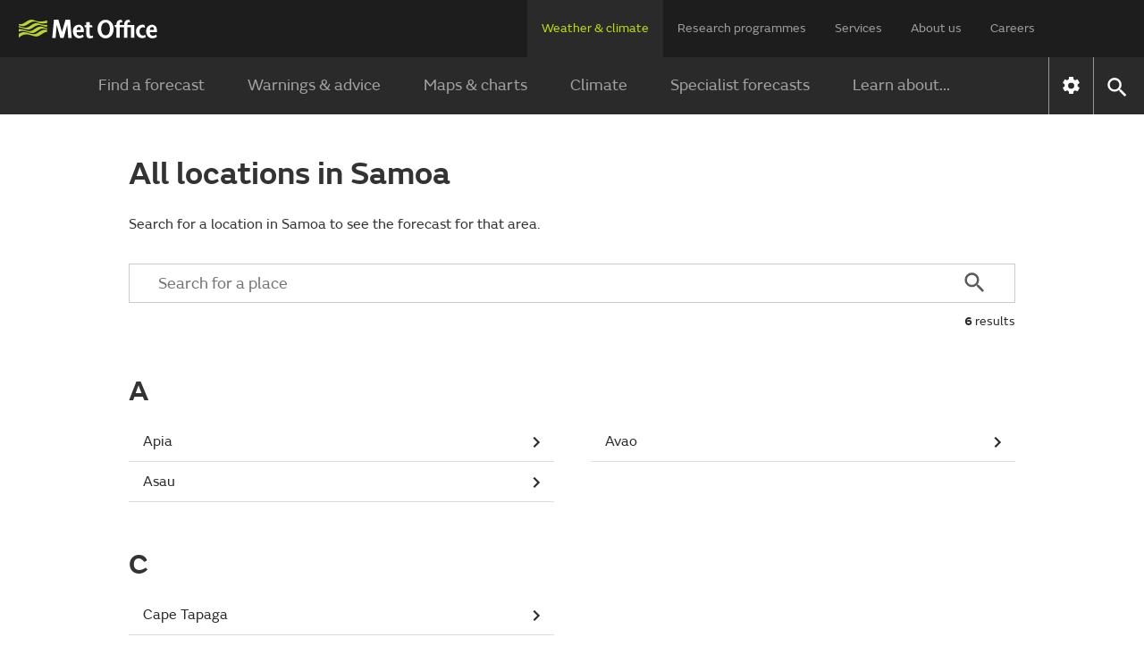

--- FILE ---
content_type: text/html;charset=UTF-8
request_url: https://weather.metoffice.gov.uk/world/samoa/list
body_size: 8983
content:
<!DOCTYPE html>
<html lang="en" xmlns="http://www.w3.org/1999/html">
<head>
<link rel="preconnect" href="https://cc.cdn.civiccomputing.com" crossorigin="anonymous">
<link rel="preload" href="/webfiles/1764673469274/js/common/set-body-class.js" as="script">
<meta charset="utf-8">
<meta http-equiv="X-UA-Compatible" content="IE=Edge">
<meta name="robots" content="max-image-preview:large">
<meta name="viewport" content="initial-scale=1.0, width=device-width, viewport-fit=cover">
<meta name="eGMS.accessibility" content="A">
<meta name="eGMS.subject.category" content="Climate and weather">
<meta name="twitter:site" content="@metoffice">
<meta name="twitter:card" content="summary">
<meta property="fb:app_id" content="208580322593329">
<meta property="og:site_name" content="Met Office">
<meta property="og:type" content="website">
<meta property="og:url" content="https://www.metoffice.gov.uk/weather/world/samoa/list">
<link rel="icon" href="/favicon.png">
<link rel="icon" href="/favicon-dark.png" media="(prefers-color-scheme:dark)">
<link rel="manifest" href="/manifest.json">
<meta name="theme-color" content="#2a2a2a">
<meta property="og:image" content="https://www.metoffice.gov.uk/webfiles/1764673469274/images/icons/social-icons/default_card_315.jpg" />
<meta property="og:image:width" content="315">
<meta property="og:image:height" content="315">
<meta name="google-site-verification" content="LR7Q3483mkrmLcJJZpzIbl48mNnTbBDVzjA3GqT3Q2M">
<meta name="google-translate-customization" content="f8c19e614cd5ee7e-37428b41ac444aca-gd1bc91f73b6940ae-14">
<link rel="canonical" href="https://weather.metoffice.gov.uk/world/samoa/list"> <link rel="preload" as="font" href="/static/fonts/FSEmericWeb-Regular.woff" type="font/woff" crossorigin="anonymous">
<link rel="preload" as="font" href="/static/fonts/FSEmericWeb-Italic.woff" type="font/woff" crossorigin="anonymous">
<link rel="preload" as="font" href="/static/fonts/FSEmericWeb-SemiBold.woff" type="font/woff" crossorigin="anonymous">
<link rel="preload" as="font" href="/static/fonts/FSEmericWeb-Light.woff" type="font/woff" crossorigin="anonymous">
<style>
@font-face {
font-family: FSEmeric;
font-style: normal;
font-weight: 400;
src: url('/static/fonts/FSEmericWeb-Regular.eot');
src: url('/static/fonts/FSEmericWeb-Regular.woff') format('woff');
font-display: swap;
}
@font-face {
font-family: FSEmeric;
font-style: italic;
font-weight: 400;
src: url('/static/fonts/FSEmericWeb-Italic.eot');
src: url('/static/fonts/FSEmericWeb-Italic.woff') format('woff');
font-display: swap;
}
@font-face {
font-family: FSEmeric;
font-style: normal;
font-weight: 600;
src: url('/static/fonts/FSEmericWeb-SemiBold.eot');
src: url('/static/fonts/FSEmericWeb-SemiBold.woff') format('woff');
font-display: swap;
}
@font-face {
font-family: FSEmeric;
font-style: normal;
font-weight: 300;
src: url('/static/fonts/FSEmericWeb-Light.eot');
src: url('/static/fonts/FSEmericWeb-Light.woff') format('woff');
font-display: swap;
}
</style>
<link rel="stylesheet" href="/webfiles/1764673469274/css/compiled/footer.css" type="text/css"/>
<link rel="stylesheet" href="/webfiles/1764673469274/css/compiled/base.css" type="text/css"/>
<script src="/webfiles/1764673469274/js/common/run-ab-test.js"></script>
<script src="/public/adhoc/mo-adhoc.js?1764673469274" defer></script>
<script>
window.metoffice = window.metoffice || {};
window.metoffice.standaloneServiceHost = "https://weather.metoffice.gov.uk";
window.metoffice.allWeatherPagesOnSubdomain = true;
window.metoffice.nearestLocationsOnStandalone = false;
</script>
<script src="/public/gdpr-consent/cookieControl-config.js?1764673469274" defer="defer"></script>
<script src="/public/gdpr-consent/setAbTestConsent.js?1764673469274" defer="defer"></script>
<link rel="stylesheet" href="/webfiles/1764673469274/css/compiled/components/breadcrumb.css" type="text/css"/>
<link rel="stylesheet" href="/webfiles/1764673469274/css/compiled/components/feedback-banner.css" type="text/css"/>
<title>Samoa forecast locations - Met Office</title>
<meta property="og:title" content="Samoa forecast locations"/>
<meta name="title" data-type="string" class="swiftype" content="Samoa forecast locations"/>
<meta name="description" content="Search all of our forecast locations in Samoa for latest weather."/>
<meta property="og:description" content="Search all of our forecast locations in Samoa for latest weather."/>
<link rel="stylesheet" href="/webfiles/1764673469274/css/compiled/a-z-list.css" type="text/css"/>
<script src="/webfiles/1764673469274/js/util/iabtcf-es/stub.js" type="module"></script>
<script>
dataLayer = [];
</script>
</head>
<body class="no-js user-tabbing">
<script src="/webfiles/1764673469274/js/common/set-body-class.js"></script>
<div id="lead-ad-spacer"></div>
<script>
let leadAdSpacer= document.getElementById("lead-ad-spacer");
leadAdSpacer.style.minHeight = window.metoffice.advertising.allocateLeaderAdspotSpace;
</script>
<header id="header">
<div id="skiplink-container" tabindex="0">
<a href="#content" id="skiplink" class="skiplink">Skip to main content</a>
</div>
<div class="upper">
<div class="upper-container container row middle-xs">
<div class="logo col-xs-6 col-sm-8 col-lg-2">
<a href="/"><img class="mo-logo" src="/webfiles/1764673469274/images/logos/mo-green-white.svg" alt="Met Office" width="466" height="63"></a>
</div>
<div class="col-xs-6 col-sm-4 hide-lg no-js-hide menu-button">
<button class="mobile-settings" data-settings-control="true" onclick="window.location.href='https://weather.metoffice.gov.uk/settings'" title="Settings">
<span class="icon" data-type="global" data-value="settings"></span>
</button>
<button id="menu-button" aria-haspopup="menu">Menu</button>
</div>
<nav aria-label="first level" class="top-menu has-edit-button col-lg-10 show-lg hide-sm hide-xs">
<ul id="top-level-menu">
<li><a href="https://weather.metoffice.gov.uk" data-topmenu-id="0" aria-expanded="true">Weather &amp; climate</a></li>
<li><a href="/research" data-topmenu-id="1" aria-controls="menu1" >Research programmes</a></li>
<li><a href="/services" data-topmenu-id="2" aria-controls="menu2" >Services</a></li>
<li><a href="/about-us" data-topmenu-id="3" aria-controls="menu3" >About us</a></li>
<li><a href="https://careers.metoffice.gov.uk/" data-topmenu-id="4" >Careers</a></li>
</ul>
</nav>
</div>
</div>
<div class="lower">
<div id="lower-container" class="lower-container container row middle-lg" data-nav="false" data-second-nav="false" data-search="false">
<div class="logo-container">
<div class="logo col-xs-8 col-lg-2">
<a id="menu-open-logo" href="/"><span class="mo-logo">Met Office</span></a>
</div>
<div class="menu-button col-xs-4 hide-lg no-js-hide">
<button id="close-menu-button" type="button" value="Close" aria-label="Close menu" title="Close menu">
<span class="icon" data-type="global" data-value="close" aria-hidden="true"></span>
</button>
</div>
</div>
<form id="site-search-form" class="search-form col-xs-12" role="search" action="/search" method="get">
<label for="site-search-input" class="off-screen no-js-hide">Search site</label>
<input id="site-search-input" type="search" class="col-sm-11" placeholder="Search" name="query" autocomplete="off" required>
<button type="submit" tabindex="-1" value="Search" title="Search" class="col-sm-1 col-lg-offset-0">
<span class="icon" data-type="global" data-value="search">Search</span>
</button>
<button id="close-search-button" type="button" title="Close" value="Close" class="no-js-hide">
<span class="icon" data-type="global" data-value="close">x</span>
</button>
</form> <div class="third-level-back col-xs-12 col-lg-12 col-lg-offset-0">
<span id="third-level-back" class="row middle-xs" role="button" tabindex="0" aria-label="Back to second level menu">
<img src="/webfiles/1764673469274/images/icons/common/chevron-right-grey.svg" alt="chevron" aria-hidden="true">
<span>Back</span>
</span>
</div>
<nav aria-label="second level" id="secondary-nav" class="main-menu col-xs-12 col-sm-12 col-lg-11 col-lg-offset-0 no-js-show">
<div class="menu-container">
<div role="heading" aria-level="1" data-menu-id="0" data-toggle="true" class="menu-header hide-lg">
<a aria-describedby="menu-desc-0" href="https://weather.metoffice.gov.uk" class="selected">
<div>
<span class="menu-link-text">Weather &amp; climate</span>
<div id="menu-desc-0" class="menu-desc hide-lg">
<span>Everything you need to know about the forecast, and making the most of the weather.</span>
</div>
</div>
<img class="menu-link-arrow no-js-hide" src="/webfiles/1764673469274/images/icons/common/chevron-right-green.svg" alt="">
</a>
</div>
<ul id="menu0" data-submenu-id="0" data-toggle="true">
<li >
<a href="/" data-index="0">
Find a forecast
<img class="menu-link-arrow no-js-hide" src="/webfiles/1764673469274/images/icons/common/chevron-right-white.svg" alt="">
</a>
</li>
<li data-children="true" >
<a href="https://weather.metoffice.gov.uk/warnings-and-advice" aria-haspopup="menu" data-index="1">
Warnings &amp; advice
<img class="menu-link-arrow no-js-hide" src="/webfiles/1764673469274/images/icons/common/chevron-right-white.svg" alt="">
</a>
<nav aria-label="third level" class="third-level" data-toggle="false">
<div class="third-level-inner row">
<div role="heading" aria-level="2" class="third-level-header col-xs-12 col-lg-2 col-lg-offset-1">
<a href="https://weather.metoffice.gov.uk/warnings-and-advice" class="third-level-header-link">Warnings &amp; advice</a>
</div>
<ul id="menu0Sub1" class="col-xs-12 col-lg-8 col-lg-offset-0" role="menu">
<li >
<a href="https://weather.metoffice.gov.uk/warnings-and-advice/uk-warnings" data-index="0">
UK weather warnings
<img class="menu-link-arrow no-js-hide" src="/webfiles/1764673469274/images/icons/common/chevron-right-white.svg" alt="">
</a>
</li>
<li >
<a href="https://weather.metoffice.gov.uk/warnings-and-advice/uk-storm-centre/index" data-index="1">
UK Storm Centre
<img class="menu-link-arrow no-js-hide" src="/webfiles/1764673469274/images/icons/common/chevron-right-white.svg" alt="">
</a>
</li>
<li >
<a class="last" href="https://weather.metoffice.gov.uk/warnings-and-advice/seasonal-advice" data-index="2">
Seasonal advice
<img class="menu-link-arrow no-js-hide" src="/webfiles/1764673469274/images/icons/common/chevron-right-white.svg" alt="">
</a>
</li>
</ul>
</div>
</nav>
</li>
<li data-children="true" >
<a href="https://weather.metoffice.gov.uk/maps-and-charts" aria-haspopup="menu" data-index="2">
Maps &amp; charts
<img class="menu-link-arrow no-js-hide" src="/webfiles/1764673469274/images/icons/common/chevron-right-white.svg" alt="">
</a>
<nav aria-label="third level" class="third-level" data-toggle="false">
<div class="third-level-inner row">
<div role="heading" aria-level="2" class="third-level-header col-xs-12 col-lg-2 col-lg-offset-1">
<a href="https://weather.metoffice.gov.uk/maps-and-charts" class="third-level-header-link">Maps &amp; charts</a>
</div>
<ul id="menu0Sub2" class="col-xs-12 col-lg-8 col-lg-offset-0" role="menu">
<li >
<a href="https://weather.metoffice.gov.uk/forecast/uk" data-index="0">
UK forecast
<img class="menu-link-arrow no-js-hide" src="/webfiles/1764673469274/images/icons/common/chevron-right-white.svg" alt="">
</a>
</li>
<li >
<a href="https://weather.metoffice.gov.uk/maps-and-charts/uk-weather-map" data-index="1">
UK weather map
<img class="menu-link-arrow no-js-hide" src="/webfiles/1764673469274/images/icons/common/chevron-right-white.svg" alt="">
</a>
</li>
<li >
<a href="https://weather.metoffice.gov.uk/maps-and-charts/cloud-cover-map" data-index="2">
Cloud cover map
<img class="menu-link-arrow no-js-hide" src="/webfiles/1764673469274/images/icons/common/chevron-right-white.svg" alt="">
</a>
</li>
<li >
<a href="https://weather.metoffice.gov.uk/maps-and-charts/precipitation-map" data-index="3">
Precipitation map
<img class="menu-link-arrow no-js-hide" src="/webfiles/1764673469274/images/icons/common/chevron-right-white.svg" alt="">
</a>
</li>
<li >
<a href="https://weather.metoffice.gov.uk/maps-and-charts/lightning-map" data-index="4">
Lightning map
<img class="menu-link-arrow no-js-hide" src="/webfiles/1764673469274/images/icons/common/chevron-right-white.svg" alt="">
</a>
</li>
<li >
<a href="https://weather.metoffice.gov.uk/maps-and-charts/rainfall-radar-forecast-map" data-index="5">
Rainfall map
<img class="menu-link-arrow no-js-hide" src="/webfiles/1764673469274/images/icons/common/chevron-right-white.svg" alt="">
</a>
</li>
<li >
<a href="https://weather.metoffice.gov.uk/maps-and-charts/temperature-map" data-index="6">
Temperature map
<img class="menu-link-arrow no-js-hide" src="/webfiles/1764673469274/images/icons/common/chevron-right-white.svg" alt="">
</a>
</li>
<li >
<a href="https://weather.metoffice.gov.uk/maps-and-charts/wind-map" data-index="7">
Wind map
<img class="menu-link-arrow no-js-hide" src="/webfiles/1764673469274/images/icons/common/chevron-right-white.svg" alt="">
</a>
</li>
<li >
<a href="https://weather.metoffice.gov.uk/maps-and-charts/wind-gusts-map" data-index="8">
Wind gust map
<img class="menu-link-arrow no-js-hide" src="/webfiles/1764673469274/images/icons/common/chevron-right-white.svg" alt="">
</a>
</li>
<li >
<a href="https://weather.metoffice.gov.uk/maps-and-charts/surface-pressure" data-index="9">
Surface pressure charts
<img class="menu-link-arrow no-js-hide" src="/webfiles/1764673469274/images/icons/common/chevron-right-white.svg" alt="">
</a>
</li>
<li >
<a class="last" href="https://weather.metoffice.gov.uk/world/list" data-index="10">
All countries
<img class="menu-link-arrow no-js-hide" src="/webfiles/1764673469274/images/icons/common/chevron-right-white.svg" alt="">
</a>
</li>
</ul>
</div>
</nav>
</li>
<li data-children="true" >
<a href="https://weather.metoffice.gov.uk/climate" aria-haspopup="menu" data-index="3">
Climate
<img class="menu-link-arrow no-js-hide" src="/webfiles/1764673469274/images/icons/common/chevron-right-white.svg" alt="">
</a>
<nav aria-label="third level" class="third-level" data-toggle="false">
<div class="third-level-inner row">
<div role="heading" aria-level="2" class="third-level-header col-xs-12 col-lg-2 col-lg-offset-1">
<a href="https://weather.metoffice.gov.uk/climate" class="third-level-header-link">Climate</a>
</div>
<ul id="menu0Sub3" class="col-xs-12 col-lg-8 col-lg-offset-0" role="menu">
<li >
<a href="https://weather.metoffice.gov.uk/climate/climate-explained/index" data-index="0">
Climate explained
<img class="menu-link-arrow no-js-hide" src="/webfiles/1764673469274/images/icons/common/chevron-right-white.svg" alt="">
</a>
</li>
<li >
<a href="https://weather.metoffice.gov.uk/climate-change/what-is-climate-change" data-index="1">
What is climate change?
<img class="menu-link-arrow no-js-hide" src="/webfiles/1764673469274/images/icons/common/chevron-right-white.svg" alt="">
</a>
</li>
<li >
<a href="https://weather.metoffice.gov.uk/climate-change/causes-of-climate-change" data-index="2">
Causes of climate change
<img class="menu-link-arrow no-js-hide" src="/webfiles/1764673469274/images/icons/common/chevron-right-white.svg" alt="">
</a>
</li>
<li >
<a href="https://weather.metoffice.gov.uk/climate-change/effects-of-climate-change" data-index="3">
Effects of climate change
<img class="menu-link-arrow no-js-hide" src="/webfiles/1764673469274/images/icons/common/chevron-right-white.svg" alt="">
</a>
</li>
<li >
<a href="https://weather.metoffice.gov.uk/climate-change/climate-change-questions" data-index="4">
Climate change questions
<img class="menu-link-arrow no-js-hide" src="/webfiles/1764673469274/images/icons/common/chevron-right-white.svg" alt="">
</a>
</li>
<li >
<a href="https://weather.metoffice.gov.uk/climate/uk-climate" data-index="5">
UK climate
<img class="menu-link-arrow no-js-hide" src="/webfiles/1764673469274/images/icons/common/chevron-right-white.svg" alt="">
</a>
</li>
<li >
<a href="https://weather.metoffice.gov.uk/climate/science" data-index="6">
Climate science
<img class="menu-link-arrow no-js-hide" src="/webfiles/1764673469274/images/icons/common/chevron-right-white.svg" alt="">
</a>
</li>
<li >
<a href="https://weather.metoffice.gov.uk/climate-change/organisations-and-reports" data-index="7">
Organisations and reports
<img class="menu-link-arrow no-js-hide" src="/webfiles/1764673469274/images/icons/common/chevron-right-white.svg" alt="">
</a>
</li>
<li >
<a class="last" href="https://weather.metoffice.gov.uk/observations/weather-extremes" data-index="8">
UK daily weather extremes
<img class="menu-link-arrow no-js-hide" src="/webfiles/1764673469274/images/icons/common/chevron-right-white.svg" alt="">
</a>
</li>
</ul>
</div>
</nav>
</li>
<li data-children="true" >
<a href="https://weather.metoffice.gov.uk/specialist-forecasts" aria-haspopup="menu" data-index="4">
Specialist forecasts
<img class="menu-link-arrow no-js-hide" src="/webfiles/1764673469274/images/icons/common/chevron-right-white.svg" alt="">
</a>
<nav aria-label="third level" class="third-level" data-toggle="false">
<div class="third-level-inner row">
<div role="heading" aria-level="2" class="third-level-header col-xs-12 col-lg-2 col-lg-offset-1">
<a href="https://weather.metoffice.gov.uk/specialist-forecasts" class="third-level-header-link">Specialist forecasts</a>
</div>
<ul id="menu0Sub4" class="col-xs-12 col-lg-8 col-lg-offset-0" role="menu">
<li >
<a href="https://weather.metoffice.gov.uk/specialist-forecasts/coast-and-sea" data-index="0">
Coast and Sea
<img class="menu-link-arrow no-js-hide" src="/webfiles/1764673469274/images/icons/common/chevron-right-white.svg" alt="">
</a>
</li>
<li >
<a href="https://weather.metoffice.gov.uk/specialist-forecasts/mountain" data-index="1">
Mountain
<img class="menu-link-arrow no-js-hide" src="/webfiles/1764673469274/images/icons/common/chevron-right-white.svg" alt="">
</a>
</li>
<li >
<a class="last" href="https://weather.metoffice.gov.uk/specialist-forecasts/space-weather" data-index="2">
Space Weather
<img class="menu-link-arrow no-js-hide" src="/webfiles/1764673469274/images/icons/common/chevron-right-white.svg" alt="">
</a>
</li>
</ul>
</div>
</nav>
</li>
<li data-children="true" >
<a href="https://weather.metoffice.gov.uk/learn-about" aria-haspopup="menu" data-index="5">
Learn about...
<img class="menu-link-arrow no-js-hide" src="/webfiles/1764673469274/images/icons/common/chevron-right-white.svg" alt="">
</a>
<nav aria-label="third level" class="third-level" data-toggle="false">
<div class="third-level-inner row">
<div role="heading" aria-level="2" class="third-level-header col-xs-12 col-lg-2 col-lg-offset-1">
<a href="https://weather.metoffice.gov.uk/learn-about" class="third-level-header-link">Learn about...</a>
</div>
<ul id="menu0Sub5" class="col-xs-12 col-lg-8 col-lg-offset-0" role="menu">
<li >
<a href="https://weather.metoffice.gov.uk/learn-about/past-uk-weather-events" data-index="0">
Past UK weather events
<img class="menu-link-arrow no-js-hide" src="/webfiles/1764673469274/images/icons/common/chevron-right-white.svg" alt="">
</a>
</li>
<li >
<a href="https://weather.metoffice.gov.uk/learn-about/weather" data-index="1">
Weather
<img class="menu-link-arrow no-js-hide" src="/webfiles/1764673469274/images/icons/common/chevron-right-white.svg" alt="">
</a>
</li>
<li >
<a href="https://weather.metoffice.gov.uk/learn-about/how-forecasts-are-made" data-index="2">
How forecasts are made
<img class="menu-link-arrow no-js-hide" src="/webfiles/1764673469274/images/icons/common/chevron-right-white.svg" alt="">
</a>
</li>
<li >
<a class="last" href="https://weather.metoffice.gov.uk/learn-about/met-office-for-schools" data-index="3">
Met Office for Schools
<img class="menu-link-arrow no-js-hide" src="/webfiles/1764673469274/images/icons/common/chevron-right-white.svg" alt="">
</a>
</li>
</ul>
</div>
</nav>
</li>
</ul>
</div>
<div class="menu-container">
<div role="heading" aria-level="1" data-menu-id="1" data-toggle="false" class="menu-header hide-lg">
<a aria-describedby="menu-desc-1" href="/research" >
<div>
<span class="menu-link-text">Research programmes</span>
<div id="menu-desc-1" class="menu-desc hide-lg">
<span>The latest breakthroughs, research and news from the Met Office.</span>
</div>
</div>
<img class="menu-link-arrow no-js-hide" src="/webfiles/1764673469274/images/icons/common/chevron-right-green.svg" alt="">
</a>
</div>
<ul id="menu1" data-submenu-id="1" data-toggle="false">
<li data-children="true" >
<a href="/research/approach/index" aria-haspopup="menu" data-index="0">
Our approach
<img class="menu-link-arrow no-js-hide" src="/webfiles/1764673469274/images/icons/common/chevron-right-white.svg" alt="">
</a>
<nav aria-label="third level" class="third-level" data-toggle="false">
<div class="third-level-inner row">
<div role="heading" aria-level="2" class="third-level-header col-xs-12 col-lg-2 col-lg-offset-1">
<a href="/research/approach/index" class="third-level-header-link">Our approach</a>
</div>
<ul id="menu1Sub0" class="col-xs-12 col-lg-8 col-lg-offset-0" role="menu">
<li >
<a href="/research/approach/overview" data-index="0">
Overview by our Chief Scientist
<img class="menu-link-arrow no-js-hide" src="/webfiles/1764673469274/images/icons/common/chevron-right-white.svg" alt="">
</a>
</li>
<li >
<a href="/research/approach/how-met-office-science-is-reviewed" data-index="1">
How Met Office science is reviewed
<img class="menu-link-arrow no-js-hide" src="/webfiles/1764673469274/images/icons/common/chevron-right-white.svg" alt="">
</a>
</li>
<li >
<a href="/research/approach/collaboration" data-index="2">
Collaboration
<img class="menu-link-arrow no-js-hide" src="/webfiles/1764673469274/images/icons/common/chevron-right-white.svg" alt="">
</a>
</li>
<li >
<a href="/research/approach/modelling-systems" data-index="3">
Modelling systems
<img class="menu-link-arrow no-js-hide" src="/webfiles/1764673469274/images/icons/common/chevron-right-white.svg" alt="">
</a>
</li>
<li >
<a href="/research/approach/monitoring" data-index="4">
Monitoring
<img class="menu-link-arrow no-js-hide" src="/webfiles/1764673469274/images/icons/common/chevron-right-white.svg" alt="">
</a>
</li>
<li >
<a class="last" href="/research/approach/our-research-staff/people" data-index="5">
Our research staff
<img class="menu-link-arrow no-js-hide" src="/webfiles/1764673469274/images/icons/common/chevron-right-white.svg" alt="">
</a>
</li>
</ul>
</div>
</nav>
</li>
<li data-children="true" >
<a href="/research/weather" aria-haspopup="menu" data-index="1">
Weather science
<img class="menu-link-arrow no-js-hide" src="/webfiles/1764673469274/images/icons/common/chevron-right-white.svg" alt="">
</a>
<nav aria-label="third level" class="third-level" data-toggle="false">
<div class="third-level-inner row">
<div role="heading" aria-level="2" class="third-level-header col-xs-12 col-lg-2 col-lg-offset-1">
<a href="/research/weather" class="third-level-header-link">Weather science</a>
</div>
<ul id="menu1Sub1" class="col-xs-12 col-lg-8 col-lg-offset-0" role="menu">
<li >
<a href="/research/weather/atmospheric-dispersion" data-index="0">
Atmospheric dispersion and air quality
<img class="menu-link-arrow no-js-hide" src="/webfiles/1764673469274/images/icons/common/chevron-right-white.svg" alt="">
</a>
</li>
<li >
<a href="/research/weather/space-applications-and-nowcasting/index" data-index="1">
Space Applications and Nowcasting
<img class="menu-link-arrow no-js-hide" src="/webfiles/1764673469274/images/icons/common/chevron-right-white.svg" alt="">
</a>
</li>
<li >
<a href="/research/weather/ensemble-forecasting" data-index="2">
Ensemble forecasting
<img class="menu-link-arrow no-js-hide" src="/webfiles/1764673469274/images/icons/common/chevron-right-white.svg" alt="">
</a>
</li>
<li >
<a href="/research/weather/observations-research" data-index="3">
Observations research and development
<img class="menu-link-arrow no-js-hide" src="/webfiles/1764673469274/images/icons/common/chevron-right-white.svg" alt="">
</a>
</li>
<li >
<a href="/research/weather/ocean-forecasting" data-index="4">
Ocean forecasting
<img class="menu-link-arrow no-js-hide" src="/webfiles/1764673469274/images/icons/common/chevron-right-white.svg" alt="">
</a>
</li>
<li >
<a href="/research/weather/research-to-operations" data-index="5">
Research to operations
<img class="menu-link-arrow no-js-hide" src="/webfiles/1764673469274/images/icons/common/chevron-right-white.svg" alt="">
</a>
</li>
<li >
<a href="/research/weather/satellite-and-surface-assimilation/index" data-index="6">
Satellite and Surface Assimilation
<img class="menu-link-arrow no-js-hide" src="/webfiles/1764673469274/images/icons/common/chevron-right-white.svg" alt="">
</a>
</li>
<li >
<a href="/research/weather/national-capability-weather-intelligence/index" data-index="7">
National capability weather intelligence
<img class="menu-link-arrow no-js-hide" src="/webfiles/1764673469274/images/icons/common/chevron-right-white.svg" alt="">
</a>
</li>
<li >
<a class="last" href="/research/weather/weather-science-it" data-index="8">
Weather science IT
<img class="menu-link-arrow no-js-hide" src="/webfiles/1764673469274/images/icons/common/chevron-right-white.svg" alt="">
</a>
</li>
</ul>
</div>
</nav>
</li>
<li data-children="true" >
<a href="/research/climate" aria-haspopup="menu" data-index="2">
Climate research
<img class="menu-link-arrow no-js-hide" src="/webfiles/1764673469274/images/icons/common/chevron-right-white.svg" alt="">
</a>
<nav aria-label="third level" class="third-level" data-toggle="false">
<div class="third-level-inner row">
<div role="heading" aria-level="2" class="third-level-header col-xs-12 col-lg-2 col-lg-offset-1">
<a href="/research/climate" class="third-level-header-link">Climate research</a>
</div>
<ul id="menu1Sub2" class="col-xs-12 col-lg-8 col-lg-offset-0" role="menu">
<li >
<a href="/research/climate/cryosphere-oceans" data-index="0">
Climate, cryosphere and oceans
<img class="menu-link-arrow no-js-hide" src="/webfiles/1764673469274/images/icons/common/chevron-right-white.svg" alt="">
</a>
</li>
<li >
<a href="/research/climate/climate-impacts" data-index="1">
Climate impacts
<img class="menu-link-arrow no-js-hide" src="/webfiles/1764673469274/images/icons/common/chevron-right-white.svg" alt="">
</a>
</li>
<li >
<a href="/research/climate/climate-monitoring/index" data-index="2">
Climate monitoring and attribution
<img class="menu-link-arrow no-js-hide" src="/webfiles/1764673469274/images/icons/common/chevron-right-white.svg" alt="">
</a>
</li>
<li >
<a href="/research/climate/earth-system-science" data-index="3">
Earth system science
<img class="menu-link-arrow no-js-hide" src="/webfiles/1764673469274/images/icons/common/chevron-right-white.svg" alt="">
</a>
</li>
<li >
<a href="/research/climate/seasonal-to-decadal" data-index="4">
Monthly to decadal prediction
<img class="menu-link-arrow no-js-hide" src="/webfiles/1764673469274/images/icons/common/chevron-right-white.svg" alt="">
</a>
</li>
<li >
<a href="/research/climate/maps-and-data" data-index="5">
UK climate maps and data
<img class="menu-link-arrow no-js-hide" src="/webfiles/1764673469274/images/icons/common/chevron-right-white.svg" alt="">
</a>
</li>
<li >
<a class="last" href="/research/climate/understanding-climate" data-index="6">
Understanding climate change
<img class="menu-link-arrow no-js-hide" src="/webfiles/1764673469274/images/icons/common/chevron-right-white.svg" alt="">
</a>
</li>
</ul>
</div>
</nav>
</li>
<li data-children="true" >
<a href="/research/applied" aria-haspopup="menu" data-index="3">
Applied science
<img class="menu-link-arrow no-js-hide" src="/webfiles/1764673469274/images/icons/common/chevron-right-white.svg" alt="">
</a>
<nav aria-label="third level" class="third-level" data-toggle="false">
<div class="third-level-inner row">
<div role="heading" aria-level="2" class="third-level-header col-xs-12 col-lg-2 col-lg-offset-1">
<a href="/research/applied" class="third-level-header-link">Applied science</a>
</div>
<ul id="menu1Sub3" class="col-xs-12 col-lg-8 col-lg-offset-0" role="menu">
<li >
<a href="/research/applied/aviation" data-index="0">
Aviation applications
<img class="menu-link-arrow no-js-hide" src="/webfiles/1764673469274/images/icons/common/chevron-right-white.svg" alt="">
</a>
</li>
<li >
<a href="/research/applied/international" data-index="1">
Climate information for international development
<img class="menu-link-arrow no-js-hide" src="/webfiles/1764673469274/images/icons/common/chevron-right-white.svg" alt="">
</a>
</li>
<li >
<a href="/research/applied/climate-security" data-index="2">
Climate security
<img class="menu-link-arrow no-js-hide" src="/webfiles/1764673469274/images/icons/common/chevron-right-white.svg" alt="">
</a>
</li>
<li >
<a href="/services/research-consulting/climate-service" data-index="3">
Climate services
<img class="menu-link-arrow no-js-hide" src="/webfiles/1764673469274/images/icons/common/chevron-right-white.svg" alt="">
</a>
</li>
<li >
<a href="/research/applied/defence" data-index="4">
Defence applications
<img class="menu-link-arrow no-js-hide" src="/webfiles/1764673469274/images/icons/common/chevron-right-white.svg" alt="">
</a>
</li>
<li >
<a href="/research/applied/post-processing" data-index="5">
Post-processing applications
<img class="menu-link-arrow no-js-hide" src="/webfiles/1764673469274/images/icons/common/chevron-right-white.svg" alt="">
</a>
</li>
<li >
<a href="/research/applied/science-for-impacts-resilience-and-adaptation" data-index="6">
Science for Impacts, Resilience and Adaptation (SIRA)
<img class="menu-link-arrow no-js-hide" src="/webfiles/1764673469274/images/icons/common/chevron-right-white.svg" alt="">
</a>
</li>
<li >
<a class="last" href="/research/applied/science-health-strategy" data-index="7">
Science health strategy
<img class="menu-link-arrow no-js-hide" src="/webfiles/1764673469274/images/icons/common/chevron-right-white.svg" alt="">
</a>
</li>
</ul>
</div>
</nav>
</li>
<li data-children="true" >
<a href="/research/foundation" aria-haspopup="menu" data-index="4">
Foundation science
<img class="menu-link-arrow no-js-hide" src="/webfiles/1764673469274/images/icons/common/chevron-right-white.svg" alt="">
</a>
<nav aria-label="third level" class="third-level" data-toggle="false">
<div class="third-level-inner row">
<div role="heading" aria-level="2" class="third-level-header col-xs-12 col-lg-2 col-lg-offset-1">
<a href="/research/foundation" class="third-level-header-link">Foundation science</a>
</div>
<ul id="menu1Sub4" class="col-xs-12 col-lg-8 col-lg-offset-0" role="menu">
<li >
<a href="/research/foundation/parametrizations" data-index="0">
Atmospheric processes and parametrizations
<img class="menu-link-arrow no-js-hide" src="/webfiles/1764673469274/images/icons/common/chevron-right-white.svg" alt="">
</a>
</li>
<li >
<a href="/research/foundation/dynamics" data-index="1">
Dynamic research
<img class="menu-link-arrow no-js-hide" src="/webfiles/1764673469274/images/icons/common/chevron-right-white.svg" alt="">
</a>
</li>
<li >
<a href="/research/foundation/global-modelling" data-index="2">
Global modelling
<img class="menu-link-arrow no-js-hide" src="/webfiles/1764673469274/images/icons/common/chevron-right-white.svg" alt="">
</a>
</li>
<li >
<a href="/research/foundation/informatics-lab/index" data-index="3">
Informatics Lab
<img class="menu-link-arrow no-js-hide" src="/webfiles/1764673469274/images/icons/common/chevron-right-white.svg" alt="">
</a>
</li>
<li >
<a href="/research/foundation/observational-studies" data-index="4">
Observation-based research
<img class="menu-link-arrow no-js-hide" src="/webfiles/1764673469274/images/icons/common/chevron-right-white.svg" alt="">
</a>
</li>
<li >
<a class="last" href="/research/foundation/regional-model-evaluation-and-development/index" data-index="5">
Regional model evaluation and development
<img class="menu-link-arrow no-js-hide" src="/webfiles/1764673469274/images/icons/common/chevron-right-white.svg" alt="">
</a>
</li>
</ul>
</div>
</nav>
</li>
<li >
<a href="/research/library-and-archive" data-index="5">
Library
<img class="menu-link-arrow no-js-hide" src="/webfiles/1764673469274/images/icons/common/chevron-right-white.svg" alt="">
</a>
</li>
</ul>
</div>
<div class="menu-container">
<div role="heading" aria-level="1" data-menu-id="2" data-toggle="false" class="menu-header hide-lg">
<a aria-describedby="menu-desc-2" href="/services" >
<div>
<span class="menu-link-text">Services</span>
<div id="menu-desc-2" class="menu-desc hide-lg">
<span>Support your business with world-leading science and technology.</span>
</div>
</div>
<img class="menu-link-arrow no-js-hide" src="/webfiles/1764673469274/images/icons/common/chevron-right-green.svg" alt="">
</a>
</div>
<ul id="menu2" data-submenu-id="2" data-toggle="false">
<li data-children="true" >
<a href="/services/government" aria-haspopup="menu" data-index="0">
Government
<img class="menu-link-arrow no-js-hide" src="/webfiles/1764673469274/images/icons/common/chevron-right-white.svg" alt="">
</a>
<nav aria-label="third level" class="third-level" data-toggle="false">
<div class="third-level-inner row">
<div role="heading" aria-level="2" class="third-level-header col-xs-12 col-lg-2 col-lg-offset-1">
<a href="/services/government" class="third-level-header-link">Government</a>
</div>
<ul id="menu2Sub0" class="col-xs-12 col-lg-8 col-lg-offset-0" role="menu">
<li >
<a href="/services/government/defence-and-security" data-index="0">
Defence and security
<img class="menu-link-arrow no-js-hide" src="/webfiles/1764673469274/images/icons/common/chevron-right-white.svg" alt="">
</a>
</li>
<li >
<a href="/services/government/devolved-administrations" data-index="1">
Devolved administrations
<img class="menu-link-arrow no-js-hide" src="/webfiles/1764673469274/images/icons/common/chevron-right-white.svg" alt="">
</a>
</li>
<li >
<a href="/services/government/environmental-hazard-resilience" data-index="2">
Environmental Hazard and Resilience Services
<img class="menu-link-arrow no-js-hide" src="/webfiles/1764673469274/images/icons/common/chevron-right-white.svg" alt="">
</a>
</li>
<li >
<a class="last" href="/services/government/international-development" data-index="3">
International development
<img class="menu-link-arrow no-js-hide" src="/webfiles/1764673469274/images/icons/common/chevron-right-white.svg" alt="">
</a>
</li>
</ul>
</div>
</nav>
</li>
<li data-children="true" >
<a href="/services/transport" aria-haspopup="menu" data-index="1">
Transport
<img class="menu-link-arrow no-js-hide" src="/webfiles/1764673469274/images/icons/common/chevron-right-white.svg" alt="">
</a>
<nav aria-label="third level" class="third-level" data-toggle="false">
<div class="third-level-inner row">
<div role="heading" aria-level="2" class="third-level-header col-xs-12 col-lg-2 col-lg-offset-1">
<a href="/services/transport" class="third-level-header-link">Transport</a>
</div>
<ul id="menu2Sub1" class="col-xs-12 col-lg-8 col-lg-offset-0" role="menu">
<li >
<a href="/services/transport/aviation/commercial" data-index="0">
Aviation commercial
<img class="menu-link-arrow no-js-hide" src="/webfiles/1764673469274/images/icons/common/chevron-right-white.svg" alt="">
</a>
</li>
<li >
<a href="/services/transport/aviation/regulated" data-index="1">
Aviation regulated
<img class="menu-link-arrow no-js-hide" src="/webfiles/1764673469274/images/icons/common/chevron-right-white.svg" alt="">
</a>
</li>
<li >
<a href="/services/transport/cav" data-index="2">
CAV
<img class="menu-link-arrow no-js-hide" src="/webfiles/1764673469274/images/icons/common/chevron-right-white.svg" alt="">
</a>
</li>
<li >
<a href="/services/transport/marine" data-index="3">
Marine
<img class="menu-link-arrow no-js-hide" src="/webfiles/1764673469274/images/icons/common/chevron-right-white.svg" alt="">
</a>
</li>
<li >
<a href="/services/transport/rail" data-index="4">
Rail
<img class="menu-link-arrow no-js-hide" src="/webfiles/1764673469274/images/icons/common/chevron-right-white.svg" alt="">
</a>
</li>
<li >
<a class="last" href="/services/transport/road" data-index="5">
Road
<img class="menu-link-arrow no-js-hide" src="/webfiles/1764673469274/images/icons/common/chevron-right-white.svg" alt="">
</a>
</li>
</ul>
</div>
</nav>
</li>
<li data-children="true" >
<a href="/services/business-industry" aria-haspopup="menu" data-index="2">
Business &amp; industry
<img class="menu-link-arrow no-js-hide" src="/webfiles/1764673469274/images/icons/common/chevron-right-white.svg" alt="">
</a>
<nav aria-label="third level" class="third-level" data-toggle="false">
<div class="third-level-inner row">
<div role="heading" aria-level="2" class="third-level-header col-xs-12 col-lg-2 col-lg-offset-1">
<a href="/services/business-industry" class="third-level-header-link">Business &amp; industry</a>
</div>
<ul id="menu2Sub2" class="col-xs-12 col-lg-8 col-lg-offset-0" role="menu">
<li >
<a href="/services/business-industry/energy" data-index="0">
Energy
<img class="menu-link-arrow no-js-hide" src="/webfiles/1764673469274/images/icons/common/chevron-right-white.svg" alt="">
</a>
</li>
<li >
<a href="/services/business-industry/event-management" data-index="1">
Event management
<img class="menu-link-arrow no-js-hide" src="/webfiles/1764673469274/images/icons/common/chevron-right-white.svg" alt="">
</a>
</li>
<li >
<a href="/services/business-industry/media" data-index="2">
Media
<img class="menu-link-arrow no-js-hide" src="/webfiles/1764673469274/images/icons/common/chevron-right-white.svg" alt="">
</a>
</li>
<li >
<a class="last" href="/services/business-industry/water" data-index="3">
Water
<img class="menu-link-arrow no-js-hide" src="/webfiles/1764673469274/images/icons/common/chevron-right-white.svg" alt="">
</a>
</li>
</ul>
</div>
</nav>
</li>
<li data-children="true" >
<a href="/services/data" aria-haspopup="menu" data-index="3">
Data
<img class="menu-link-arrow no-js-hide" src="/webfiles/1764673469274/images/icons/common/chevron-right-white.svg" alt="">
</a>
<nav aria-label="third level" class="third-level" data-toggle="false">
<div class="third-level-inner row">
<div role="heading" aria-level="2" class="third-level-header col-xs-12 col-lg-2 col-lg-offset-1">
<a href="/services/data" class="third-level-header-link">Data</a>
</div>
<ul id="menu2Sub3" class="col-xs-12 col-lg-8 col-lg-offset-0" role="menu">
<li >
<a class="last" href="/services/data" data-index="0">
Weather and climate data
<img class="menu-link-arrow no-js-hide" src="/webfiles/1764673469274/images/icons/common/chevron-right-white.svg" alt="">
</a>
</li>
</ul>
</div>
</nav>
</li>
<li data-children="true" >
<a href="/services/research-consulting" aria-haspopup="menu" data-index="4">
Research &amp; consulting
<img class="menu-link-arrow no-js-hide" src="/webfiles/1764673469274/images/icons/common/chevron-right-white.svg" alt="">
</a>
<nav aria-label="third level" class="third-level" data-toggle="false">
<div class="third-level-inner row">
<div role="heading" aria-level="2" class="third-level-header col-xs-12 col-lg-2 col-lg-offset-1">
<a href="/services/research-consulting" class="third-level-header-link">Research &amp; consulting</a>
</div>
<ul id="menu2Sub4" class="col-xs-12 col-lg-8 col-lg-offset-0" role="menu">
<li >
<a href="/services/research-consulting/access-a-meteorologist" data-index="0">
Access a meteorologist
<img class="menu-link-arrow no-js-hide" src="/webfiles/1764673469274/images/icons/common/chevron-right-white.svg" alt="">
</a>
</li>
<li >
<a href="/services/research-consulting/climate-service" data-index="1">
Climate service
<img class="menu-link-arrow no-js-hide" src="/webfiles/1764673469274/images/icons/common/chevron-right-white.svg" alt="">
</a>
</li>
<li >
<a href="/services/research-consulting/international-programmes" data-index="2">
International programmes
<img class="menu-link-arrow no-js-hide" src="/webfiles/1764673469274/images/icons/common/chevron-right-white.svg" alt="">
</a>
</li>
<li >
<a class="last" href="/services/research-consulting/weather-climate-consultancy" data-index="3">
Weather and climate consultancy
<img class="menu-link-arrow no-js-hide" src="/webfiles/1764673469274/images/icons/common/chevron-right-white.svg" alt="">
</a>
</li>
</ul>
</div>
</nav>
</li>
<li >
<a href="/services/insights" data-index="5">
Insights
<img class="menu-link-arrow no-js-hide" src="/webfiles/1764673469274/images/icons/common/chevron-right-white.svg" alt="">
</a>
</li>
</ul>
</div>
<div class="menu-container">
<div role="heading" aria-level="1" data-menu-id="3" data-toggle="false" class="menu-header hide-lg">
<a aria-describedby="menu-desc-3" href="/about-us" >
<div>
<span class="menu-link-text">About us</span>
<div id="menu-desc-3" class="menu-desc hide-lg">
<span>Who we are, what we do and organisational news.</span>
</div>
</div>
<img class="menu-link-arrow no-js-hide" src="/webfiles/1764673469274/images/icons/common/chevron-right-green.svg" alt="">
</a>
</div>
<ul id="menu3" data-submenu-id="3" data-toggle="false">
<li data-children="true" >
<a href="/about-us/who-we-are/_index_" aria-haspopup="menu" data-index="0">
Who we are
<img class="menu-link-arrow no-js-hide" src="/webfiles/1764673469274/images/icons/common/chevron-right-white.svg" alt="">
</a>
<nav aria-label="third level" class="third-level" data-toggle="false">
<div class="third-level-inner row">
<div role="heading" aria-level="2" class="third-level-header col-xs-12 col-lg-2 col-lg-offset-1">
<a href="/about-us/who-we-are/_index_" class="third-level-header-link">Who we are</a>
</div>
<ul id="menu3Sub0" class="col-xs-12 col-lg-8 col-lg-offset-0" role="menu">
<li >
<a href="/about-us/who-we-are/our-people" data-index="0">
Our people
<img class="menu-link-arrow no-js-hide" src="/webfiles/1764673469274/images/icons/common/chevron-right-white.svg" alt="">
</a>
</li>
<li >
<a href="/about-us/who-we-are/our-values" data-index="1">
Our values
<img class="menu-link-arrow no-js-hide" src="/webfiles/1764673469274/images/icons/common/chevron-right-white.svg" alt="">
</a>
</li>
<li >
<a href="/about-us/who-we-are/our-history" data-index="2">
Our history
<img class="menu-link-arrow no-js-hide" src="/webfiles/1764673469274/images/icons/common/chevron-right-white.svg" alt="">
</a>
</li>
<li >
<a href="/about-us/who-we-are/accuracy" data-index="3">
Accuracy
<img class="menu-link-arrow no-js-hide" src="/webfiles/1764673469274/images/icons/common/chevron-right-white.svg" alt="">
</a>
</li>
<li >
<a href="/about-us/who-we-are/innovation" data-index="4">
Innovation
<img class="menu-link-arrow no-js-hide" src="/webfiles/1764673469274/images/icons/common/chevron-right-white.svg" alt="">
</a>
</li>
<li >
<a class="last" href="/about-us/who-we-are/impact" data-index="5">
Impact
<img class="menu-link-arrow no-js-hide" src="/webfiles/1764673469274/images/icons/common/chevron-right-white.svg" alt="">
</a>
</li>
</ul>
</div>
</nav>
</li>
<li data-children="true" >
<a href="/about-us/governance" aria-haspopup="menu" data-index="1">
How we are run
<img class="menu-link-arrow no-js-hide" src="/webfiles/1764673469274/images/icons/common/chevron-right-white.svg" alt="">
</a>
<nav aria-label="third level" class="third-level" data-toggle="false">
<div class="third-level-inner row">
<div role="heading" aria-level="2" class="third-level-header col-xs-12 col-lg-2 col-lg-offset-1">
<a href="/about-us/governance" class="third-level-header-link">How we are run</a>
</div>
<ul id="menu3Sub1" class="col-xs-12 col-lg-8 col-lg-offset-0" role="menu">
<li >
<a href="/about-us/governance/met-office-board" data-index="0">
The Met Office Board
<img class="menu-link-arrow no-js-hide" src="/webfiles/1764673469274/images/icons/common/chevron-right-white.svg" alt="">
</a>
</li>
<li >
<a href="/about-us/governance" data-index="1">
Our governance structure
<img class="menu-link-arrow no-js-hide" src="/webfiles/1764673469274/images/icons/common/chevron-right-white.svg" alt="">
</a>
</li>
<li >
<a href="/about-us/governance/public-weather-service" data-index="2">
Public Weather Service
<img class="menu-link-arrow no-js-hide" src="/webfiles/1764673469274/images/icons/common/chevron-right-white.svg" alt="">
</a>
</li>
<li >
<a href="/about-us/governance/chief-executive" data-index="3">
Our Chief Executive
<img class="menu-link-arrow no-js-hide" src="/webfiles/1764673469274/images/icons/common/chevron-right-white.svg" alt="">
</a>
</li>
<li >
<a href="/about-us/governance/the-executive-team" data-index="4">
The Executive Team
<img class="menu-link-arrow no-js-hide" src="/webfiles/1764673469274/images/icons/common/chevron-right-white.svg" alt="">
</a>
</li>
<li >
<a class="last" href="/about-us/governance/non-executive-directors" data-index="5">
Non-Executive Directors
<img class="menu-link-arrow no-js-hide" src="/webfiles/1764673469274/images/icons/common/chevron-right-white.svg" alt="">
</a>
</li>
</ul>
</div>
</nav>
</li>
<li data-children="true" >
<a href="/about-us/news-and-media" aria-haspopup="menu" data-index="2">
News &amp; media
<img class="menu-link-arrow no-js-hide" src="/webfiles/1764673469274/images/icons/common/chevron-right-white.svg" alt="">
</a>
<nav aria-label="third level" class="third-level" data-toggle="false">
<div class="third-level-inner row">
<div role="heading" aria-level="2" class="third-level-header col-xs-12 col-lg-2 col-lg-offset-1">
<a href="/about-us/news-and-media" class="third-level-header-link">News &amp; media</a>
</div>
<ul id="menu3Sub2" class="col-xs-12 col-lg-8 col-lg-offset-0" role="menu">
<li >
<a href="/about-us/news-and-media/media-centre" data-index="0">
Media centre
<img class="menu-link-arrow no-js-hide" src="/webfiles/1764673469274/images/icons/common/chevron-right-white.svg" alt="">
</a>
</li>
<li >
<a href="/about-us/news-and-media/when-it-matters" data-index="1">
Campaigns
<img class="menu-link-arrow no-js-hide" src="/webfiles/1764673469274/images/icons/common/chevron-right-white.svg" alt="">
</a>
</li>
<li >
<a href="/about-us/news-and-media/contact-the-press-office" data-index="2">
Contact the Press Office
<img class="menu-link-arrow no-js-hide" src="/webfiles/1764673469274/images/icons/common/chevron-right-white.svg" alt="">
</a>
</li>
<li >
<a href="/about-us/news-and-media/media-centre/weather-and-climate-news" data-index="3">
Weather &amp; climate news
<img class="menu-link-arrow no-js-hide" src="/webfiles/1764673469274/images/icons/common/chevron-right-white.svg" alt="">
</a>
</li>
<li >
<a href="/about-us/news-and-media/media-centre/corporate-news" data-index="4">
Corporate news
<img class="menu-link-arrow no-js-hide" src="/webfiles/1764673469274/images/icons/common/chevron-right-white.svg" alt="">
</a>
</li>
<li >
<a class="last" href="/blog" data-index="5">
Official news blog
<img class="menu-link-arrow no-js-hide" src="/webfiles/1764673469274/images/icons/common/chevron-right-white.svg" alt="">
</a>
</li>
</ul>
</div>
</nav>
</li>
<li data-children="true" >
<a href="/about-us/contact" aria-haspopup="menu" data-index="3">
Contact us
<img class="menu-link-arrow no-js-hide" src="/webfiles/1764673469274/images/icons/common/chevron-right-white.svg" alt="">
</a>
<nav aria-label="third level" class="third-level" data-toggle="false">
<div class="third-level-inner row">
<div role="heading" aria-level="2" class="third-level-header col-xs-12 col-lg-2 col-lg-offset-1">
<a href="/about-us/contact" class="third-level-header-link">Contact us</a>
</div>
<ul id="menu3Sub3" class="col-xs-12 col-lg-8 col-lg-offset-0" role="menu">
<li >
<a href="/forms/website-feedback" data-index="0">
Send us your feedback
<img class="menu-link-arrow no-js-hide" src="/webfiles/1764673469274/images/icons/common/chevron-right-white.svg" alt="">
</a>
</li>
<li >
<a href="/about-us/contact" data-index="1">
Ways to contact us
<img class="menu-link-arrow no-js-hide" src="/webfiles/1764673469274/images/icons/common/chevron-right-white.svg" alt="">
</a>
</li>
<li >
<a href="/about-us/contact/how-to-find-our-offices" data-index="2">
How to find our offices
<img class="menu-link-arrow no-js-hide" src="/webfiles/1764673469274/images/icons/common/chevron-right-white.svg" alt="">
</a>
</li>
<li >
<a class="last" href="/about-us/contact/information-for-visitors" data-index="3">
Information for visitors
<img class="menu-link-arrow no-js-hide" src="/webfiles/1764673469274/images/icons/common/chevron-right-white.svg" alt="">
</a>
</li>
</ul>
</div>
</nav>
</li>
</ul>
</div>
<div class="menu-container">
<div role="heading" aria-level="1" data-menu-id="4" data-toggle="false" class="menu-header hide-lg">
<a aria-describedby="menu-desc-4" href="https://careers.metoffice.gov.uk/" >
<div>
<span class="menu-link-text">Careers</span>
<div id="menu-desc-4" class="menu-desc hide-lg">
</div>
</div>
</a>
</div>
</div>
</nav>
<hr class="main-menu-divider col-xs-12 hide-lg">
<div id="nav-control" class="nav-control col-xs-12 col-lg-1 col-lg-offset-0">
<div id="nav-control-buttons" class="nav-control-buttons">
<div>
<button id="settings-button" data-settings-control="true" class="hide-xs show-lg no-js-hide" onclick="window.location.href='https://weather.metoffice.gov.uk/settings'" title="Settings">
<span class="icon" data-type="global" data-value="settings"></span><span class="icon-label">Settings</span>
</button>
</div>
<div role="search">
<a role="button" id="search-button" href="/search">
<span class="icon" role="img" data-type="global" data-value="search" title="Expand search"></span>
</a>
</div>
</div>
</div>
<div id="affiliate-links" class="affiliate-links hide-lg"></div>
</div>
</div>
<div class="print-header" aria-hidden="true">
<img src="/webfiles/1764673469274/images/logos/mo-logo-black.svg" alt="Met Office Logo">
</div>
</header>
<main id="content" aria-labelledby="page-header" class="wrap-3-col main-content">
<div class="wrap-3-left"></div>
<div class="wrap-3-mid">
<div class="content-container">
<h1 class="list-header" id="page-header">All locations in Samoa</h1>
<div class="search-instructions no-js-hide">
<label for="search-input">Search for a location in Samoa to see the forecast for that area.</label>
</div>
<div class="search-input-container no-js-hide">
<input id="search-input" class="search-input" maxlength="100" placeholder="Search for a place"/>
<span class="search-icon icon" data-type="global" data-value="search">Search</span>
</div>
<div class="search-results-count no-js-hide" aria-live="polite">
<span aria-hidden="true" class="count">6</span>
<span aria-hidden="true" class="result-literal">results</span>
</div>
<div class="search-results">
<section class="link-group-container link-group-padded double-column">
<h2 id="lgelmid_1" class="link-group-header">A</h2>
<div class="link-group">
<ul class="link-group-list" aria-labelledby="lgelmid_1">
<li>
<a href="https://weather.metoffice.gov.uk/forecast/2jqwg4jrp">
<span class="link-text" title="Apia">Apia</span>
</a>
</li>
<li>
<a href="https://weather.metoffice.gov.uk/forecast/2jt5pwkhz">
<span class="link-text" title="Asau">Asau</span>
</a>
</li>
<li>
<a href="https://weather.metoffice.gov.uk/forecast/2jt7mxw2j">
<span class="link-text" title="Avao">Avao</span>
</a>
</li>
</ul>
</div>
<h2 id="lgelmid_2" class="link-group-header">C</h2>
<div class="link-group">
<ul class="link-group-list" aria-labelledby="lgelmid_2">
<li>
<a href="https://weather.metoffice.gov.uk/forecast/2jw04d3bv">
<span class="link-text" title="Cape Tapaga">Cape Tapaga</span>
</a>
</li>
</ul>
</div>
<h2 id="lgelmid_3" class="link-group-header">L</h2>
<div class="link-group">
<ul class="link-group-list" aria-labelledby="lgelmid_3">
<li>
<a href="https://weather.metoffice.gov.uk/forecast/2jw0k2qdg">
<span class="link-text" title="Lata">Lata</span>
</a>
</li>
</ul>
</div>
<h2 id="lgelmid_4" class="link-group-header">T</h2>
<div class="link-group">
<ul class="link-group-list" aria-labelledby="lgelmid_4">
<li>
<a href="https://weather.metoffice.gov.uk/forecast/2jtb6874c">
<span class="link-text" title="Tafitoala">Tafitoala</span>
</a>
</li>
</ul>
</div>
</section> </div>
<div hidden class="no-results">
<h2 class="nr-title">No results found</h2>
We couldn't find a match for <span class="search-value"></span>
<ul>
<li>please check your spelling</li>
<li>try searching for another location</li>
<li>you can find any location from <a href="/">find a forecast</a></li>
</ul>
</div>
<div class="az-page-bottom"></div>
</div>
</div>
<div class="wrap-3-right"></div>
</main>
<div class="content-container" role="complementary" aria-label="feedback banner">
<section class="feedback-banner-component flex-column">
<h2 class="feedback-banner-header" id="feedback-banner-header">Website feedback</h2>
<a class="feedback-banner-link" href="https://response.questback.com/metoffice/websitesurveynew">Give feedback on our website</a>
</section>
</div>
<div class="breadcrumb-container" role="complementary" aria-label="breadcrumb links">
<div class="content-container">
<ul class="breadcrumb">
<li class="first-link ">
<a href="/">
<span class="link-text " title="Home">Home</span>
</a>
</li>
<li class=" ">
<a href="https://weather.metoffice.gov.uk/world/list">
<span class="link-text " title="All countries">All countries</span>
</a>
</li>
<li class=" last-link">
<a href="https://weather.metoffice.gov.uk/world/samoa">
<span class="link-text " title="Samoa">Samoa</span>
</a>
</li>
<li>Locations</li>
</ul>
</div>
</div>
<footer aria-label="footer">
<div class="upper">
<div class="content-container row">
<div class="extended-footer link-column ">
<div class="footer-container">
<div class="footer-1-container">
<img class="mo-logo" src="/webfiles/1764673469274/images/logos/mo-green-white.svg" alt="Met Office" width="466" height="63">
<div>
<div class="has-edit-button">
<div id="footer-1" class="footer-menu">
<div class="footer-sub-menu">
<ul class= footer-1-links
>
<li>
<a href="https://college.metoffice.gov.uk/">Met Office College</a>
</li>
</ul>
<ul class="footer-items">
</ul>
</div>
<div class="footer-sub-menu">
<ul class= footer-1-links
>
<li>
<a href="https://library.metoffice.gov.uk/portal">National Meteorological Library &amp; Archive</a>
</li>
</ul>
<ul class="footer-items">
</ul>
</div>
<div class="footer-sub-menu">
<ul class= footer-1-links
>
<li>
<a href="https://wow.metoffice.gov.uk">Weather Observations Website</a>
</li>
</ul>
<ul class="footer-items">
</ul>
</div>
</div>
</div>
</div>
</div>
<div class="footer-3-links border-top">
<div class="has-edit-button">
<div id="footer-3" class="footer-menu">
<div class="footer-sub-menu">
<ul class= footer-menu-heading
>
<li>
<a href="https://weather.metoffice.gov.uk">Weather &amp; Climate</a>
</li>
</ul>
<ul class="footer-items">
<li>
<a href="/">Find a forecast</a>
</li>
<li>
<a href="https://weather.metoffice.gov.uk/warnings-and-advice">Warnings &amp; advice</a>
</li>
<li>
<a href="https://weather.metoffice.gov.uk/maps-and-charts">Maps &amp; charts</a>
</li>
<li>
<a href="https://weather.metoffice.gov.uk/climate">Climate</a>
</li>
<li>
<a href="https://weather.metoffice.gov.uk/specialist-forecasts">Specialist forecasts</a>
</li>
<li>
<a href="https://weather.metoffice.gov.uk/learn-about">Learn about...</a>
</li>
</ul>
</div>
<div class="footer-sub-menu">
<ul class= footer-menu-heading
>
<li>
<a href="/research">Research programmes</a>
</li>
</ul>
<ul class="footer-items">
<li>
<a href="/research/approach/index">Our approach</a>
</li>
<li>
<a href="/research/weather">Weather science</a>
</li>
<li>
<a href="/research/climate">Climate research</a>
</li>
<li>
<a href="/research/applied">Applied science</a>
</li>
<li>
<a href="/research/foundation">Foundation science</a>
</li>
<li>
<a href="/research/library-and-archive">Library</a>
</li>
</ul>
</div>
<div class="footer-sub-menu">
<ul class= footer-menu-heading
>
<li>
<a href="/services">Services</a>
</li>
</ul>
<ul class="footer-items">
<li>
<a href="/services/government">Government</a>
</li>
<li>
<a href="/services/transport">Transport</a>
</li>
<li>
<a href="/services/business-industry">Business &amp; industry</a>
</li>
<li>
<a href="/services/data">Data</a>
</li>
<li>
<a href="/services/research-consulting">Research &amp; consulting</a>
</li>
<li>
<a href="/services/insights">Insights</a>
</li>
<li>
<a href="/about-us/advertising">Advertising</a>
</li>
</ul>
</div>
<div class="footer-sub-menu">
<ul class= footer-menu-heading
>
<li>
<a href="/about-us">About the Met Office</a>
</li>
</ul>
<ul class="footer-items">
<li>
<a href="/about-us/who-we-are">Who we are</a>
</li>
<li>
<a href="/about-us/working-with-the-met-office/commercial/index">Commercial</a>
</li>
<li>
<a href="/about-us/news-and-media">Press Office</a>
</li>
<li>
<a href="https://careers.metoffice.gov.uk/">Careers</a>
</li>
<li>
<a href="/about-us/working-with-the-met-office/partnerships/index">Partnerships</a>
</li>
<li>
<a href="/about-us/contact">Contact us</a>
</li>
<li>
<a href="/about-us/news-and-media/media-centre/subscribe-to-email-alerts">Subscribe to email alerts</a>
</li>
</ul>
</div>
<div class="footer-sub-menu">
<ul class= footer-menu-heading
>
<li>
<a href="/policies">Policies</a>
</li>
</ul>
<ul class="footer-items">
<li>
<a href="/policies/accessibility-met-office-website">Accessibility</a>
</li>
<li>
<a href="/policies/cookies">Cookies</a>
</li>
<li>
<a href="/policies/legal">Legal</a>
</li>
<li>
<a href="/policies/privacy">Privacy</a>
</li>
<li>
<a href="/weather/guides/rss">RSS</a>
</li>
</ul>
</div>
</div>
</div>
</div>
</div>
</div>
</div>
</div>
<div class="lower">
<div class="content-container row">
<div class="app-badges col-sm-6 col-xs-12">
<a class="google-play" href="https://play.google.com/store/apps/details?id=uk.gov.metoffice.weather.android&amp;referrer=utm_source%3DMet%2520Office%2520Desktop%2520site%2520apps%2520page">
<img src="/webfiles/1764673469274/images/app-badges/google-play-badge.svg" class="google-play-badge" alt="Get it on Google Play">
</a>
<a class="app-store" href="https://apps.apple.com/app/apple-store/id1068146838">
<img src="/webfiles/1764673469274/images/app-badges/apple-store-badge.svg" class="apple-store-badge" alt="Download on the App Store">
</a>
</div>
<div class="follow-icons col-sm-6 col-xs-12 last-sm">
<ul class="horizontal-list">
<li><a href="https://x.com/metoffice" aria-label="Follow us on X" title="Follow us on X" data-value="twitter"><span aria-hidden="true" class="icon" data-type="follow-light" data-value="twitter"></span></a></li>
<li><a href="https://www.youtube.com/user/TheMetOffice" aria-label="Follow us on YouTube" title="Follow us on Youtube" data-value="youtube"><span aria-hidden="true" class="icon" data-type="follow-light" data-value="youtube"></span></a></li>
<li><a href="https://www.facebook.com/metoffice" aria-label="Follow us on Facebook" title="Follow us on Facebook" data-value="facebook"><span aria-hidden="true" class="icon" data-type="follow-light" data-value="facebook"></span></a></li>
<li><a href="https://www.tiktok.com/@metoffice" aria-label="Follow us on TikTok" title="Follow us on TikTok" data-value="tiktok"><span aria-hidden="true" class="icon" data-type="follow-light" data-value="tiktok"></span></a></li>
<li><a href="https://www.instagram.com/metoffice/" aria-label="Follow us on Instagram" title="Follow us on Instagram" data-value="instagram"><span aria-hidden="true" class="icon" data-type="follow-light" data-value="instagram"></span></a></li>
<li><a href="https://www.linkedin.com/company/met-office/" aria-label="Follow us on LinkedIn" title="Follow us on LinkedIn" data-value="linkedin"><span aria-hidden="true" class="icon" data-type="follow-light" data-value="linkedin"></span></a></li>
<li><a href="https://www.whatsapp.com/channel/0029VakV48mLSmbYLXtUE743" aria-label="Follow us on WhatsApp" title="Follow us on WhatsApp" data-value="whatsapp"><span aria-hidden="true" class="icon" data-type="whatsapp" data-value="whatsapp"></span></a></li>
</ul>
</div>
</div>
<div class="content-container row">
<div class="copyright col-xs-12">
<small><a href="/about-us/legal#licences">© Crown Copyright</a></small>
</div>
</div>
</div>
<div class="print-footer">
<img src="/webfiles/1764673469274/images/logos/mo-logo-black.svg" alt="Met Office Logo">
<p>© Crown Copyright</p>
</div>
</footer>
<script src="/webfiles/1764673469274/js/minified/global.min.js"></script>
<script defer="defer" src="/webfiles/1764673469274/js/minified/azlist.min.js"></script>
<script>window['gtag_enable_tcf_support'] = true;</script>
<script>window.dataLayer = window.dataLayer || [];</script>
<script type="text/plain" data-run-after-consent="" data-consent-purposes="1,3,7,9,10">//<![CDATA[
(function (w, d, s, l, i) {
w[l] = w[l] || [];
w[l].push({
'gtm.start': new Date().getTime(), event: 'gtm.js'
});
var f = d.getElementsByTagName(s)[0],
j = d.createElement(s), dl = l !== 'dataLayer' ? '&l=' + l : '';
j.async = true;
j.src = 'https://www.googletagmanager.com/gtm.js?id=' + i + dl;
f.parentNode.insertBefore(j, f);
})(window, document, 'script', 'dataLayer', 'GTM-NG48PDS');
//]]></script>
<!-- Microsoft Clarity -->
<script type="text/plain" data-run-after-consent="" async="async" data-consent-purposes="1,3,7,9,10">//<![CDATA[
(function(c,l,a,r,i,t,y){
c[a]=c[a]||function(){(c[a].q=c[a].q||[]).push(arguments)};
t=l.createElement(r);t.async=1;t.src="https://www.clarity.ms/tag/"+i;
y=l.getElementsByTagName(r)[0];y.parentNode.insertBefore(t,y);
})(window, document, "clarity", "script", "pet1jnetrf");
window.clarity('consent');
//]]></script>
<!-- End Microsoft Clarity-->
<script data-src="/webfiles/1764673469274/js/common/delete-analytics-cookies.js" type="text/plain" data-run-after-consent="" data-consent-purposes="!1"></script>
<script src="/webfiles/1764673469274/js/common/run-scripts-requiring-consent.js"></script>
<script src="/webfiles/1764673469274/js/common/cross-domain-storage.js"></script>
<script>
window.metoffice = window.metoffice || {};
window.metoffice.crossDomainStorage = true;
</script>
</body>
</html>

--- FILE ---
content_type: text/css;charset=UTF-8
request_url: https://weather.metoffice.gov.uk/webfiles/1764673469274/css/compiled/a-z-list.css
body_size: 1311
content:
.main-content .content-container .no-results a:link{text-decoration:underline}.main-content .content-container .no-results a:active:not(.img-link),.main-content .content-container .no-results a:focus:not(.img-link){color:#000;text-decoration:none;background-color:#b9dc0c;box-shadow:0 4px 0 0 currentColor;outline:none}.link-group{column-count:3;column-gap:41px;column-width:282px}.single-column .link-group{column-count:1}.double-column .link-group{column-count:2;column-width:auto}@media only screen and (max-width: 719px){.double-column .link-group{column-count:1}}.link-group ul{color:#2a2a2a;font-size:1rem;list-style:none;margin:0;padding:0}.link-group ul li{border-bottom:1px solid rgba(42,42,42,.16);padding:0;line-height:18px;break-inside:avoid}@media(hover: hover),(pointer: none),(pointer: fine){.link-group ul li{padding:0 8px 0 16px}}@-moz-document url-prefix(){.link-group ul li{padding:0 8px 0 16px}}.link-group ul li a{color:#2a2a2a;display:flex;gap:4px;text-decoration-line:none;height:44px}.link-group ul li a *{margin:auto 0 auto 0}.link-group ul li a *.link-text{flex-grow:1;white-space:nowrap;overflow:hidden;text-overflow:ellipsis}.link-group ul li a::after{content:url("../../images/icons/common/chevron-right.svg");transform:translateY(3px);margin:auto -6px auto 0}@media(hover: hover),(pointer: none),(pointer: fine){.link-group ul li a::after{margin:auto 0 auto 0}}@-moz-document url-prefix(){.link-group ul li a::after{margin:auto 0 auto 0}}.link-group ul li:hover{background-color:#eee}.link-group-grey-border{border:1px solid rgba(42,42,42,.16);padding:0 16px 16px 16px;margin-bottom:16px}@media only screen and (min-width: 960px){.link-group-grey-border{padding:0 32px 16px 32px}}.link-group-grey-border h2{margin-top:37px;font-size:1.75rem}@media only screen and (min-width: 960px){.link-group-grey-border h2{font-size:2rem;margin-top:20px}}.link-group-padded{padding:0 16px 0}@media only screen and (min-width: 960px){.link-group-padded{padding:0 0 0}}.link-group-padded h2{margin-top:37px;font-size:1.75rem}@media only screen and (min-width: 960px){.link-group-padded h2{font-size:2rem;margin-top:20px}}.link-group-footerlink{padding:32px 0;text-decoration:underline}@media only screen and (min-width: 720px){.link-group-footerlink{text-align:right}}.main-content .content-container{padding:24px 0}@media only screen and (min-width: 720px){.main-content .content-container{padding:24px 16px}}@media only screen and (min-width: 960px){.main-content .content-container .az-page-bottom{padding-bottom:48px}}.main-content .content-container .search-instructions{font-size:1rem;margin:0 16px 20px}@media only screen and (min-width: 960px){.main-content .content-container .search-instructions{margin:0 0 32px}}.main-content .content-container .search-input-container{position:relative;height:44px;margin:0 16px 0}@media only screen and (min-width: 960px){.main-content .content-container .search-input-container{margin:0 0 0}}.main-content .content-container .search-input-container .search-input{font-size:1.125rem;border:1px solid rgba(42,42,42,.24);position:absolute;box-sizing:border-box;width:100%;height:100%;padding-left:14px;padding-right:60px}@media only screen and (min-width: 960px){.main-content .content-container .search-input-container .search-input{padding-left:32px}}.main-content .content-container .search-input-container .search-icon{font-size:1.875rem;position:absolute;filter:brightness(70%);right:32px;top:4px}.main-content .content-container .search-results-count{font-size:.875rem;color:#2a2a2a;text-align:right;margin:10px 16px 0 0}@media only screen and (min-width: 960px){.main-content .content-container .search-results-count{margin-right:0}}.main-content .content-container .search-results-count .count{font-weight:600}.main-content .content-container .list-header{padding:0 20px 0;font-size:1.75rem}@media only screen and (min-width: 960px){.main-content .content-container .list-header{padding:0 0 0;font-size:2.25rem}}.main-content .content-container .link-group-header{background-color:#eee;margin-left:-16px;margin-right:-16px;padding:4px 16px;margin-top:50px}@media only screen and (min-width: 720px){.main-content .content-container .link-group-header{background-color:transparent;margin-left:0;margin-right:0;padding:0}}.main-content .content-container .no-results{word-wrap:break-word;color:rgba(42,42,42,.92);margin:72px 16px 48px 32px}@media only screen and (min-width: 960px){.main-content .content-container .no-results{margin:48px 0 48px 8px}}.main-content .content-container .no-results .nr-title{font-size:1.1875rem;margin:0 0 52px}.main-content .content-container .no-results .search-value{font-weight:600}.main-content .content-container .no-results ul{padding-left:24px}.main-content .content-container .no-results li{line-height:40px}/*# sourceMappingURL=a-z-list.css.map */


--- FILE ---
content_type: application/javascript;charset=UTF-8
request_url: https://weather.metoffice.gov.uk/webfiles/1764673469274/js/common/cross-domain-storage.js
body_size: 834
content:
"use strict";
window.metoffice = window.metoffice || {};

window.metoffice.storage = {

    userPrefKeys: {
        moLocationSearchHistory: 'locationSearchHistory',
        moWeatherUnits: 'units',
        metoffice_expandedforecasttable: 'expandedForecastTable',
        accordionState: 'accordionState'
    },

    init() {
        const userPrefs = this.getItems(...Object.keys(this.userPrefKeys));

        Object.entries(userPrefs).forEach(([key, value]) => {
            if (!window.document.cookie.includes(key)) {
                this.setItem(key, value);
            }
        });
    },

    setItem(key, value) {
        this.setCookie(key, value, 365);
    },

    setCookie(name, value, days) {
        const tld = "metoffice.gov.uk";
        const encoded = window.btoa(JSON.stringify(value));
        const date = new Date();
        date.setTime(date.getTime() + (days * 24 * 60 * 60 * 1000));
        const expires = `expires=${date.toUTCString()}`;
        const domain = `domain=.${tld}`;
        window.document.cookie = `${name}=${encoded}; ${expires}; ${domain}; path=/;`;
    },

    getItems(...keys) {
        return keys.reduce((found, key) => {
            const localStorageValue = window.localStorage.getItem(key);
            found[key] = localStorageValue ? JSON.parse(localStorageValue) : null;
            return found;
        }, {});
    },

    getItem(key) {
        const encodedCookie = this.getCookies()[key];
        if (encodedCookie) {
            const parsedCookie = JSON.parse(window.atob(encodedCookie));
            if (parsedCookie) {
                return parsedCookie;
            }
        }
        return window.metoffice.util.preferences.readPreference(this.userPrefKeys[key]);
    },

    getCookies() {
        return document.cookie.split("; ").reduce((cookieObject, cookieString) => {
            const [key, value] = cookieString.split("=");
            cookieObject[key] = value;
            return cookieObject;
        }, {});
    }
};
window.metoffice.storage.init();



--- FILE ---
content_type: application/javascript;charset=UTF-8
request_url: https://weather.metoffice.gov.uk/webfiles/1764673469274/js/minified/azlist.min.js
body_size: 786
content:
window.metoffice=window.metoffice||{};
window.metoffice.linkgroup={init:function(){document.querySelectorAll("section.link-group-container").forEach(function(a){a.setFilter=window.metoffice.linkgroup.setFilter;a.visibleLinkCount=window.metoffice.linkgroup.visibleLinkCount})},setFilter:function(a){var c=this.querySelectorAll(".link-group-list \x3e *, .link-group-header");this.setAttribute("hidden","");var b=null,d=!0,f=a.toLowerCase(),e=0;c.forEach(function(a){a.classList.contains("link-group-header")?(null!=b&&(d?b.setAttribute("hidden",
""):b.removeAttribute("hidden")),b=a,d=!0):a.querySelector("a span").innerText.toLowerCase().includes(f)?(a.removeAttribute("hidden"),e++,d=!1):a.setAttribute("hidden","")});null!=b&&(d?b.setAttribute("hidden",""):b.removeAttribute("hidden"));this.removeAttribute("hidden");return e},visibleLinkCount:function(){return this.querySelectorAll("li:not([hidden])").length}};window.metoffice.linkgroup.init();window.metoffice=window.metoffice||{};
window.metoffice.azlist={ariaResultTimerID:0,ariaResultString:"",init:function(){var a=document.getElementById("search-input");""!==a.value&&window.metoffice.azlist.search_input(a.value);a.oninput=function(a){return window.metoffice.azlist.search_input(a.target.value)}},search_input:function(a){var c=document.querySelector(".link-group-container"),b=document.querySelector(".no-results"),c=c.setFilter(a);document.querySelector(".search-results-count .count").innerText=c;var d=1===c?"result":"results";
document.querySelector(".result-literal").innerText=d;document.querySelector(".search-value").innerText="'"+a+"':";window.metoffice.azlist.ariaResultTimerID&&clearTimeout(window.metoffice.azlist.ariaResultTimerID);window.metoffice.azlist.ariaResultTimerID=setTimeout(window.metoffice.azlist.setArialLabelForResultCount,1600);window.metoffice.azlist.ariaResultString=c+" "+d;document.querySelector(".search-results-count").setAttribute("aria-label","");0===c?b.removeAttribute("hidden"):b.setAttribute("hidden",
"")},setArialLabelForResultCount:function(){document.querySelector(".search-results-count").setAttribute("aria-label",window.metoffice.azlist.ariaResultString)}};setTimeout(window.metoffice.azlist.init,0);